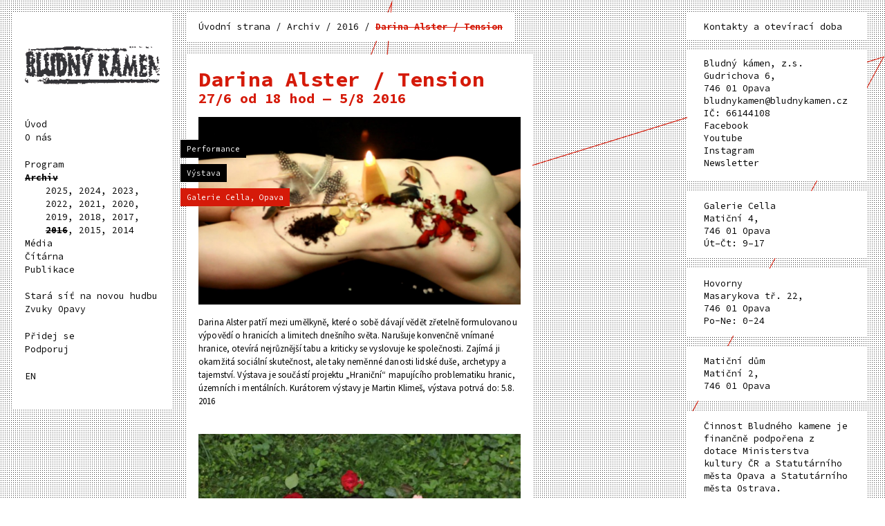

--- FILE ---
content_type: text/html; charset=UTF-8
request_url: https://bludnykamen.cz/bk/darina-alster-tension/?from=archive
body_size: 7939
content:

<!DOCTYPE html>
<html>

<head>
	<meta http-equiv="content-type" content="text/html; charset=utf-8">
	<link href='https://fonts.googleapis.com/css?family=Source+Code+Pro:400,700&amp;subset=latin,latin-ext' rel='stylesheet' type='text/css'>
	<link href='https://fonts.googleapis.com/css?family=Source+Sans+Pro:400,700&amp;subset=latin,latin-ext' rel='stylesheet' type='text/css'>
	<meta name="viewport" content="width=device-width,initial-scale=1" />
	<meta name="HandheldFriendly" content="true" />
	<meta name="author" value="kód - Tomáš Langer (http://prtfl.zandu.cz), grafika - Daniel Quisek (http://danielquisek.com)" />
	<meta name='robots' content='max-image-preview:large' />
<link rel="alternate" hreflang="cs" href="https://bludnykamen.cz/bk/darina-alster-tension/" />
<link rel="alternate" hreflang="en" href="https://bludnykamen.cz/en/bk/darina-alster-tension/" />
<link rel="alternate" hreflang="x-default" href="https://bludnykamen.cz/bk/darina-alster-tension/" />
<link rel="alternate" type="application/rss+xml" title="Bludný kámen &raquo; RSS komentářů pro Darina Alster / Tension" href="https://bludnykamen.cz/bk/darina-alster-tension/feed/" />
<script type="text/javascript">
/* <![CDATA[ */
window._wpemojiSettings = {"baseUrl":"https:\/\/s.w.org\/images\/core\/emoji\/14.0.0\/72x72\/","ext":".png","svgUrl":"https:\/\/s.w.org\/images\/core\/emoji\/14.0.0\/svg\/","svgExt":".svg","source":{"concatemoji":"https:\/\/bludnykamen.cz\/wp-includes\/js\/wp-emoji-release.min.js?ver=6.4.7"}};
/*! This file is auto-generated */
!function(i,n){var o,s,e;function c(e){try{var t={supportTests:e,timestamp:(new Date).valueOf()};sessionStorage.setItem(o,JSON.stringify(t))}catch(e){}}function p(e,t,n){e.clearRect(0,0,e.canvas.width,e.canvas.height),e.fillText(t,0,0);var t=new Uint32Array(e.getImageData(0,0,e.canvas.width,e.canvas.height).data),r=(e.clearRect(0,0,e.canvas.width,e.canvas.height),e.fillText(n,0,0),new Uint32Array(e.getImageData(0,0,e.canvas.width,e.canvas.height).data));return t.every(function(e,t){return e===r[t]})}function u(e,t,n){switch(t){case"flag":return n(e,"\ud83c\udff3\ufe0f\u200d\u26a7\ufe0f","\ud83c\udff3\ufe0f\u200b\u26a7\ufe0f")?!1:!n(e,"\ud83c\uddfa\ud83c\uddf3","\ud83c\uddfa\u200b\ud83c\uddf3")&&!n(e,"\ud83c\udff4\udb40\udc67\udb40\udc62\udb40\udc65\udb40\udc6e\udb40\udc67\udb40\udc7f","\ud83c\udff4\u200b\udb40\udc67\u200b\udb40\udc62\u200b\udb40\udc65\u200b\udb40\udc6e\u200b\udb40\udc67\u200b\udb40\udc7f");case"emoji":return!n(e,"\ud83e\udef1\ud83c\udffb\u200d\ud83e\udef2\ud83c\udfff","\ud83e\udef1\ud83c\udffb\u200b\ud83e\udef2\ud83c\udfff")}return!1}function f(e,t,n){var r="undefined"!=typeof WorkerGlobalScope&&self instanceof WorkerGlobalScope?new OffscreenCanvas(300,150):i.createElement("canvas"),a=r.getContext("2d",{willReadFrequently:!0}),o=(a.textBaseline="top",a.font="600 32px Arial",{});return e.forEach(function(e){o[e]=t(a,e,n)}),o}function t(e){var t=i.createElement("script");t.src=e,t.defer=!0,i.head.appendChild(t)}"undefined"!=typeof Promise&&(o="wpEmojiSettingsSupports",s=["flag","emoji"],n.supports={everything:!0,everythingExceptFlag:!0},e=new Promise(function(e){i.addEventListener("DOMContentLoaded",e,{once:!0})}),new Promise(function(t){var n=function(){try{var e=JSON.parse(sessionStorage.getItem(o));if("object"==typeof e&&"number"==typeof e.timestamp&&(new Date).valueOf()<e.timestamp+604800&&"object"==typeof e.supportTests)return e.supportTests}catch(e){}return null}();if(!n){if("undefined"!=typeof Worker&&"undefined"!=typeof OffscreenCanvas&&"undefined"!=typeof URL&&URL.createObjectURL&&"undefined"!=typeof Blob)try{var e="postMessage("+f.toString()+"("+[JSON.stringify(s),u.toString(),p.toString()].join(",")+"));",r=new Blob([e],{type:"text/javascript"}),a=new Worker(URL.createObjectURL(r),{name:"wpTestEmojiSupports"});return void(a.onmessage=function(e){c(n=e.data),a.terminate(),t(n)})}catch(e){}c(n=f(s,u,p))}t(n)}).then(function(e){for(var t in e)n.supports[t]=e[t],n.supports.everything=n.supports.everything&&n.supports[t],"flag"!==t&&(n.supports.everythingExceptFlag=n.supports.everythingExceptFlag&&n.supports[t]);n.supports.everythingExceptFlag=n.supports.everythingExceptFlag&&!n.supports.flag,n.DOMReady=!1,n.readyCallback=function(){n.DOMReady=!0}}).then(function(){return e}).then(function(){var e;n.supports.everything||(n.readyCallback(),(e=n.source||{}).concatemoji?t(e.concatemoji):e.wpemoji&&e.twemoji&&(t(e.twemoji),t(e.wpemoji)))}))}((window,document),window._wpemojiSettings);
/* ]]> */
</script>
<style id='wp-emoji-styles-inline-css' type='text/css'>

	img.wp-smiley, img.emoji {
		display: inline !important;
		border: none !important;
		box-shadow: none !important;
		height: 1em !important;
		width: 1em !important;
		margin: 0 0.07em !important;
		vertical-align: -0.1em !important;
		background: none !important;
		padding: 0 !important;
	}
</style>
<link rel='stylesheet' id='wp-block-library-css' href='https://bludnykamen.cz/wp-includes/css/dist/block-library/style.min.css?ver=6.4.7' type='text/css' media='all' />
<style id='classic-theme-styles-inline-css' type='text/css'>
/*! This file is auto-generated */
.wp-block-button__link{color:#fff;background-color:#32373c;border-radius:9999px;box-shadow:none;text-decoration:none;padding:calc(.667em + 2px) calc(1.333em + 2px);font-size:1.125em}.wp-block-file__button{background:#32373c;color:#fff;text-decoration:none}
</style>
<style id='global-styles-inline-css' type='text/css'>
body{--wp--preset--color--black: #000000;--wp--preset--color--cyan-bluish-gray: #abb8c3;--wp--preset--color--white: #ffffff;--wp--preset--color--pale-pink: #f78da7;--wp--preset--color--vivid-red: #cf2e2e;--wp--preset--color--luminous-vivid-orange: #ff6900;--wp--preset--color--luminous-vivid-amber: #fcb900;--wp--preset--color--light-green-cyan: #7bdcb5;--wp--preset--color--vivid-green-cyan: #00d084;--wp--preset--color--pale-cyan-blue: #8ed1fc;--wp--preset--color--vivid-cyan-blue: #0693e3;--wp--preset--color--vivid-purple: #9b51e0;--wp--preset--gradient--vivid-cyan-blue-to-vivid-purple: linear-gradient(135deg,rgba(6,147,227,1) 0%,rgb(155,81,224) 100%);--wp--preset--gradient--light-green-cyan-to-vivid-green-cyan: linear-gradient(135deg,rgb(122,220,180) 0%,rgb(0,208,130) 100%);--wp--preset--gradient--luminous-vivid-amber-to-luminous-vivid-orange: linear-gradient(135deg,rgba(252,185,0,1) 0%,rgba(255,105,0,1) 100%);--wp--preset--gradient--luminous-vivid-orange-to-vivid-red: linear-gradient(135deg,rgba(255,105,0,1) 0%,rgb(207,46,46) 100%);--wp--preset--gradient--very-light-gray-to-cyan-bluish-gray: linear-gradient(135deg,rgb(238,238,238) 0%,rgb(169,184,195) 100%);--wp--preset--gradient--cool-to-warm-spectrum: linear-gradient(135deg,rgb(74,234,220) 0%,rgb(151,120,209) 20%,rgb(207,42,186) 40%,rgb(238,44,130) 60%,rgb(251,105,98) 80%,rgb(254,248,76) 100%);--wp--preset--gradient--blush-light-purple: linear-gradient(135deg,rgb(255,206,236) 0%,rgb(152,150,240) 100%);--wp--preset--gradient--blush-bordeaux: linear-gradient(135deg,rgb(254,205,165) 0%,rgb(254,45,45) 50%,rgb(107,0,62) 100%);--wp--preset--gradient--luminous-dusk: linear-gradient(135deg,rgb(255,203,112) 0%,rgb(199,81,192) 50%,rgb(65,88,208) 100%);--wp--preset--gradient--pale-ocean: linear-gradient(135deg,rgb(255,245,203) 0%,rgb(182,227,212) 50%,rgb(51,167,181) 100%);--wp--preset--gradient--electric-grass: linear-gradient(135deg,rgb(202,248,128) 0%,rgb(113,206,126) 100%);--wp--preset--gradient--midnight: linear-gradient(135deg,rgb(2,3,129) 0%,rgb(40,116,252) 100%);--wp--preset--font-size--small: 13px;--wp--preset--font-size--medium: 20px;--wp--preset--font-size--large: 36px;--wp--preset--font-size--x-large: 42px;--wp--preset--spacing--20: 0.44rem;--wp--preset--spacing--30: 0.67rem;--wp--preset--spacing--40: 1rem;--wp--preset--spacing--50: 1.5rem;--wp--preset--spacing--60: 2.25rem;--wp--preset--spacing--70: 3.38rem;--wp--preset--spacing--80: 5.06rem;--wp--preset--shadow--natural: 6px 6px 9px rgba(0, 0, 0, 0.2);--wp--preset--shadow--deep: 12px 12px 50px rgba(0, 0, 0, 0.4);--wp--preset--shadow--sharp: 6px 6px 0px rgba(0, 0, 0, 0.2);--wp--preset--shadow--outlined: 6px 6px 0px -3px rgba(255, 255, 255, 1), 6px 6px rgba(0, 0, 0, 1);--wp--preset--shadow--crisp: 6px 6px 0px rgba(0, 0, 0, 1);}:where(.is-layout-flex){gap: 0.5em;}:where(.is-layout-grid){gap: 0.5em;}body .is-layout-flow > .alignleft{float: left;margin-inline-start: 0;margin-inline-end: 2em;}body .is-layout-flow > .alignright{float: right;margin-inline-start: 2em;margin-inline-end: 0;}body .is-layout-flow > .aligncenter{margin-left: auto !important;margin-right: auto !important;}body .is-layout-constrained > .alignleft{float: left;margin-inline-start: 0;margin-inline-end: 2em;}body .is-layout-constrained > .alignright{float: right;margin-inline-start: 2em;margin-inline-end: 0;}body .is-layout-constrained > .aligncenter{margin-left: auto !important;margin-right: auto !important;}body .is-layout-constrained > :where(:not(.alignleft):not(.alignright):not(.alignfull)){max-width: var(--wp--style--global--content-size);margin-left: auto !important;margin-right: auto !important;}body .is-layout-constrained > .alignwide{max-width: var(--wp--style--global--wide-size);}body .is-layout-flex{display: flex;}body .is-layout-flex{flex-wrap: wrap;align-items: center;}body .is-layout-flex > *{margin: 0;}body .is-layout-grid{display: grid;}body .is-layout-grid > *{margin: 0;}:where(.wp-block-columns.is-layout-flex){gap: 2em;}:where(.wp-block-columns.is-layout-grid){gap: 2em;}:where(.wp-block-post-template.is-layout-flex){gap: 1.25em;}:where(.wp-block-post-template.is-layout-grid){gap: 1.25em;}.has-black-color{color: var(--wp--preset--color--black) !important;}.has-cyan-bluish-gray-color{color: var(--wp--preset--color--cyan-bluish-gray) !important;}.has-white-color{color: var(--wp--preset--color--white) !important;}.has-pale-pink-color{color: var(--wp--preset--color--pale-pink) !important;}.has-vivid-red-color{color: var(--wp--preset--color--vivid-red) !important;}.has-luminous-vivid-orange-color{color: var(--wp--preset--color--luminous-vivid-orange) !important;}.has-luminous-vivid-amber-color{color: var(--wp--preset--color--luminous-vivid-amber) !important;}.has-light-green-cyan-color{color: var(--wp--preset--color--light-green-cyan) !important;}.has-vivid-green-cyan-color{color: var(--wp--preset--color--vivid-green-cyan) !important;}.has-pale-cyan-blue-color{color: var(--wp--preset--color--pale-cyan-blue) !important;}.has-vivid-cyan-blue-color{color: var(--wp--preset--color--vivid-cyan-blue) !important;}.has-vivid-purple-color{color: var(--wp--preset--color--vivid-purple) !important;}.has-black-background-color{background-color: var(--wp--preset--color--black) !important;}.has-cyan-bluish-gray-background-color{background-color: var(--wp--preset--color--cyan-bluish-gray) !important;}.has-white-background-color{background-color: var(--wp--preset--color--white) !important;}.has-pale-pink-background-color{background-color: var(--wp--preset--color--pale-pink) !important;}.has-vivid-red-background-color{background-color: var(--wp--preset--color--vivid-red) !important;}.has-luminous-vivid-orange-background-color{background-color: var(--wp--preset--color--luminous-vivid-orange) !important;}.has-luminous-vivid-amber-background-color{background-color: var(--wp--preset--color--luminous-vivid-amber) !important;}.has-light-green-cyan-background-color{background-color: var(--wp--preset--color--light-green-cyan) !important;}.has-vivid-green-cyan-background-color{background-color: var(--wp--preset--color--vivid-green-cyan) !important;}.has-pale-cyan-blue-background-color{background-color: var(--wp--preset--color--pale-cyan-blue) !important;}.has-vivid-cyan-blue-background-color{background-color: var(--wp--preset--color--vivid-cyan-blue) !important;}.has-vivid-purple-background-color{background-color: var(--wp--preset--color--vivid-purple) !important;}.has-black-border-color{border-color: var(--wp--preset--color--black) !important;}.has-cyan-bluish-gray-border-color{border-color: var(--wp--preset--color--cyan-bluish-gray) !important;}.has-white-border-color{border-color: var(--wp--preset--color--white) !important;}.has-pale-pink-border-color{border-color: var(--wp--preset--color--pale-pink) !important;}.has-vivid-red-border-color{border-color: var(--wp--preset--color--vivid-red) !important;}.has-luminous-vivid-orange-border-color{border-color: var(--wp--preset--color--luminous-vivid-orange) !important;}.has-luminous-vivid-amber-border-color{border-color: var(--wp--preset--color--luminous-vivid-amber) !important;}.has-light-green-cyan-border-color{border-color: var(--wp--preset--color--light-green-cyan) !important;}.has-vivid-green-cyan-border-color{border-color: var(--wp--preset--color--vivid-green-cyan) !important;}.has-pale-cyan-blue-border-color{border-color: var(--wp--preset--color--pale-cyan-blue) !important;}.has-vivid-cyan-blue-border-color{border-color: var(--wp--preset--color--vivid-cyan-blue) !important;}.has-vivid-purple-border-color{border-color: var(--wp--preset--color--vivid-purple) !important;}.has-vivid-cyan-blue-to-vivid-purple-gradient-background{background: var(--wp--preset--gradient--vivid-cyan-blue-to-vivid-purple) !important;}.has-light-green-cyan-to-vivid-green-cyan-gradient-background{background: var(--wp--preset--gradient--light-green-cyan-to-vivid-green-cyan) !important;}.has-luminous-vivid-amber-to-luminous-vivid-orange-gradient-background{background: var(--wp--preset--gradient--luminous-vivid-amber-to-luminous-vivid-orange) !important;}.has-luminous-vivid-orange-to-vivid-red-gradient-background{background: var(--wp--preset--gradient--luminous-vivid-orange-to-vivid-red) !important;}.has-very-light-gray-to-cyan-bluish-gray-gradient-background{background: var(--wp--preset--gradient--very-light-gray-to-cyan-bluish-gray) !important;}.has-cool-to-warm-spectrum-gradient-background{background: var(--wp--preset--gradient--cool-to-warm-spectrum) !important;}.has-blush-light-purple-gradient-background{background: var(--wp--preset--gradient--blush-light-purple) !important;}.has-blush-bordeaux-gradient-background{background: var(--wp--preset--gradient--blush-bordeaux) !important;}.has-luminous-dusk-gradient-background{background: var(--wp--preset--gradient--luminous-dusk) !important;}.has-pale-ocean-gradient-background{background: var(--wp--preset--gradient--pale-ocean) !important;}.has-electric-grass-gradient-background{background: var(--wp--preset--gradient--electric-grass) !important;}.has-midnight-gradient-background{background: var(--wp--preset--gradient--midnight) !important;}.has-small-font-size{font-size: var(--wp--preset--font-size--small) !important;}.has-medium-font-size{font-size: var(--wp--preset--font-size--medium) !important;}.has-large-font-size{font-size: var(--wp--preset--font-size--large) !important;}.has-x-large-font-size{font-size: var(--wp--preset--font-size--x-large) !important;}
.wp-block-navigation a:where(:not(.wp-element-button)){color: inherit;}
:where(.wp-block-post-template.is-layout-flex){gap: 1.25em;}:where(.wp-block-post-template.is-layout-grid){gap: 1.25em;}
:where(.wp-block-columns.is-layout-flex){gap: 2em;}:where(.wp-block-columns.is-layout-grid){gap: 2em;}
.wp-block-pullquote{font-size: 1.5em;line-height: 1.6;}
</style>
<link rel='stylesheet' id='wpml-blocks-css' href='https://bludnykamen.cz/wp-content/plugins/sitepress-multilingual-cms/dist/css/blocks/styles.css?ver=4.6.9' type='text/css' media='all' />
<link rel='stylesheet' id='wpml-menu-item-0-css' href='https://bludnykamen.cz/wp-content/plugins/sitepress-multilingual-cms/templates/language-switchers/menu-item/style.min.css?ver=1' type='text/css' media='all' />
<link rel='stylesheet' id='css-template-screen-css' href='https://bludnykamen.cz/wp-content/themes/bludnykamen/stylesheets/screen.css?ver=6.4.7' type='text/css' media='screen' />
<link rel='stylesheet' id='css-template-print-css' href='https://bludnykamen.cz/wp-content/themes/bludnykamen/stylesheets/print.css?ver=6.4.7' type='text/css' media='print' />
<script type="text/javascript" id="wpml-cookie-js-extra">
/* <![CDATA[ */
var wpml_cookies = {"wp-wpml_current_language":{"value":"cs","expires":1,"path":"\/"}};
var wpml_cookies = {"wp-wpml_current_language":{"value":"cs","expires":1,"path":"\/"}};
/* ]]> */
</script>
<script type="text/javascript" src="https://bludnykamen.cz/wp-content/plugins/sitepress-multilingual-cms/res/js/cookies/language-cookie.js?ver=4.6.9" id="wpml-cookie-js" defer="defer" data-wp-strategy="defer"></script>
<script type="text/javascript" src="https://bludnykamen.cz/wp-includes/js/jquery/jquery.min.js?ver=3.7.1" id="jquery-core-js"></script>
<script type="text/javascript" src="https://bludnykamen.cz/wp-includes/js/jquery/jquery-migrate.min.js?ver=3.4.1" id="jquery-migrate-js"></script>
<link rel="https://api.w.org/" href="https://bludnykamen.cz/wp-json/" /><link rel="alternate" type="application/json" href="https://bludnykamen.cz/wp-json/wp/v2/posts/2114" /><link rel="EditURI" type="application/rsd+xml" title="RSD" href="https://bludnykamen.cz/xmlrpc.php?rsd" />
<meta name="generator" content="WordPress 6.4.7" />
<link rel="canonical" href="https://bludnykamen.cz/bk/darina-alster-tension/" />
<link rel='shortlink' href='https://bludnykamen.cz/?p=2114' />
<link rel="alternate" type="application/json+oembed" href="https://bludnykamen.cz/wp-json/oembed/1.0/embed?url=https%3A%2F%2Fbludnykamen.cz%2Fbk%2Fdarina-alster-tension%2F" />
<link rel="alternate" type="text/xml+oembed" href="https://bludnykamen.cz/wp-json/oembed/1.0/embed?url=https%3A%2F%2Fbludnykamen.cz%2Fbk%2Fdarina-alster-tension%2F&#038;format=xml" />
<meta name="generator" content="WPML ver:4.6.9 stt:9,1;" />
<meta name="generator" content="Piklist 1.0.10" />
	<!--[if lt IE 9]>
    <script type="text/javascript" src="https://bludnykamen.cz/wp-content/themes/bludnykamen/accessories/ie.js"></script>
    <link rel="stylesheet" type="text/css" media="screen" href="https://bludnykamen.cz/wp-content/themes/bludnykamen/stylesheets/ie.css" />
    <![endif]-->
	<title>Bludný kámen — Darina Alster / Tension</title>
	<link rel="apple-touch-icon" sizes="57x57" href="https://bludnykamen.cz/wp-content/themes/bludnykamen/images/favicons/color_set_A/apple-icon-57x57.png">
	<link rel="apple-touch-icon" sizes="60x60" href="https://bludnykamen.cz/wp-content/themes/bludnykamen/images/favicons/color_set_A/apple-icon-60x60.png">
	<link rel="apple-touch-icon" sizes="72x72" href="https://bludnykamen.cz/wp-content/themes/bludnykamen/images/favicons/color_set_A/apple-icon-72x72.png">
	<link rel="apple-touch-icon" sizes="76x76" href="https://bludnykamen.cz/wp-content/themes/bludnykamen/images/favicons/color_set_A/apple-icon-76x76.png">
	<link rel="apple-touch-icon" sizes="114x114" href="https://bludnykamen.cz/wp-content/themes/bludnykamen/images/favicons/color_set_A/apple-icon-114x114.png">
	<link rel="apple-touch-icon" sizes="120x120" href="https://bludnykamen.cz/wp-content/themes/bludnykamen/images/favicons/color_set_A/apple-icon-120x120.png">
	<link rel="apple-touch-icon" sizes="144x144" href="https://bludnykamen.cz/wp-content/themes/bludnykamen/images/favicons/color_set_A/apple-icon-144x144.png">
	<link rel="apple-touch-icon" sizes="152x152" href="https://bludnykamen.cz/wp-content/themes/bludnykamen/images/favicons/color_set_A/apple-icon-152x152.png">
	<link rel="apple-touch-icon" sizes="180x180" href="https://bludnykamen.cz/wp-content/themes/bludnykamen/images/favicons/color_set_A/apple-icon-180x180.png">
	<link rel="icon" type="image/png" sizes="192x192" href="https://bludnykamen.cz/wp-content/themes/bludnykamen/images/favicons/color_set_A/android-icon-192x192.png">
	<link rel="icon" type="image/png" sizes="32x32" href="https://bludnykamen.cz/wp-content/themes/bludnykamen/images/favicons/color_set_A/favicon-32x32.png">
	<link rel="icon" type="image/png" sizes="96x96" href="https://bludnykamen.cz/wp-content/themes/bludnykamen/images/favicons/color_set_A/favicon-96x96.png">
	<link rel="icon" type="image/png" sizes="16x16" href="https://bludnykamen.cz/wp-content/themes/bludnykamen/images/favicons/color_set_A/favicon-16x16.png">
	<link rel="manifest" href="https://bludnykamen.cz/wp-content/themes/bludnykamen/images/favicons/color_set_A/manifest.json">
	<meta name="msapplication-TileColor" content="#ffffff">
	<meta name="msapplication-TileImage" content="https://bludnykamen.cz/wp-content/themes/bludnykamen/images/favicons/color_set_A/ms-icon-144x144.png">
	<meta name="theme-color" content="#ffffff">
	<meta name="description" content="Bludný kámen" />
	<meta property="og:site_name" content="Bludný kámen" />
	<meta property="og:title" content="Darina Alster / Tension" />
		</head>

<body class="post-template-default single single-post postid-2114 single-format-standard subpage">

	<header class="main_header">

					<a href="https://bludnykamen.cz">
				<img src="https://bludnykamen.cz/wp-content/uploads/2016/02/BLUDNY-KAMEN-bl-small-1.png" width="250" height="106" alt="Bludný kámen" class="logo" />
			</a>
			
		<a href="#" class="nav_handle">
			<span class="nav_handle_inner"> </span>
		</a>

		<nav class="main_nav">
			<ul><li class=" "><a href="https://bludnykamen.cz/">Úvod</a></li><li class=" "><a href="https://bludnykamen.cz/o-nas/">O nás</a></li><li class=" separated"><a href="https://bludnykamen.cz/program/#scrollToRecent">Program</a></li><li class="current-menu-item "><a href="https://bludnykamen.cz/archiv/">Archiv</a><ul class="sub_archive"><li class=""><a href="https://bludnykamen.cz/archiv/?y=2025">2025</a>,</li> <li class=""><a href="https://bludnykamen.cz/archiv/?y=2024">2024</a>,</li> <li class=""><a href="https://bludnykamen.cz/archiv/?y=2023">2023</a>,</li> <li class=""><a href="https://bludnykamen.cz/archiv/?y=2022">2022</a>,</li> <li class=""><a href="https://bludnykamen.cz/archiv/?y=2021">2021</a>,</li> <li class=""><a href="https://bludnykamen.cz/archiv/?y=2020">2020</a>,</li> <li class=""><a href="https://bludnykamen.cz/archiv/?y=2019">2019</a>,</li> <li class=""><a href="https://bludnykamen.cz/archiv/?y=2018">2018</a>,</li> <li class=""><a href="https://bludnykamen.cz/archiv/?y=2017">2017</a>,</li> <li class="current-menu-item"><a href="https://bludnykamen.cz/archiv/?y=2016">2016</a>,</li> <li class=""><a href="https://bludnykamen.cz/archiv/?y=2015">2015</a>,</li> <li class=""><a href="https://bludnykamen.cz/archiv/?y=2014">2014</a></li> </ul></li><li class=" "><a href="https://bludnykamen.cz/media/">Média</a></li><li class=" "><a href="https://bludnykamen.cz/library/">Čítárna</a></li><li class=" "><a href="https://bludnykamen.cz/publikace/">Publikace</a></li><li class=" separated"><a href="https://bludnykamen.cz/stara-sit-na-novou-hudbu/">Stará síť na novou hudbu</a></li><li class=" "><a href="https://bludnykamen.cz/projekty/zvuky-opavy/">Zvuky Opavy</a></li><li class=" separated"><a href="https://bludnykamen.cz/pridej-se-staze-praxe-dobrovolnictvi/">Přidej se</a></li><li class=" "><a href="https://bludnykamen.cz/podporuj/">Podporuj</a></li><li class=" menu-item wpml-ls-slot-1050 wpml-ls-item wpml-ls-item-en wpml-ls-menu-item wpml-ls-first-item wpml-ls-last-item"><a href="https://bludnykamen.cz/en/bk/darina-alster-tension/">
<span class="wpml-ls-native" lang="en">EN</span></a></li></ul>		</nav>
					<div class="banner_below">
								<img src="" alt="" width="" height="" />
							</div>
			</header>
			<div class="content">
				<div class="inner color_set_A">



							<div class="breadcrumbs">
					<a href="https://bludnykamen.cz">
						Úvodní strana					</a>
					<span class="sep"> / </span>
											<a href="https://bludnykamen.cz/archiv/">Archiv</a>
						<span class="sep"> / </span>
						<a href="https://bludnykamen.cz/archiv/?y=2016">2016</a>
						<span class="sep"> / </span>
										<span class="current">Darina Alster / Tension</span>
				</div>
			
			<div class="own_content">
				<header>
					<h1>Darina Alster / Tension</h1>

											<h3 class="time_wrap">
															<time datetime="2016-06-27">27/6 od 18 hod</time>
														—
															<time datetime="2016-08-05">5/8 2016</time>
													</h3>
						
									</header>
									<div class="cover_image">
						<a href="https://bludnykamen.cz/wp-content/uploads/2016/05/darina_1.jpg" data-lightbox="event_cover" title="Darina Alster / Tension">
							<img width="1024" height="595" src="https://bludnykamen.cz/wp-content/uploads/2016/05/darina_1-1024x595.jpg" class="attachment-large size-large wp-post-image" alt="" decoding="async" fetchpriority="high" srcset="https://bludnykamen.cz/wp-content/uploads/2016/05/darina_1-1024x595.jpg 1024w, https://bludnykamen.cz/wp-content/uploads/2016/05/darina_1-600x348.jpg 600w, https://bludnykamen.cz/wp-content/uploads/2016/05/darina_1-768x446.jpg 768w, https://bludnykamen.cz/wp-content/uploads/2016/05/darina_1.jpg 2048w" sizes="(max-width: 1024px) 100vw, 1024px" />						</a>
						<div class="labels">
							<span class="type">Performance</span><span class="type">Výstava</span><span class="where color_set_A">Galerie Cella, Opava</span>						</div>
					</div>
								<p>Darina Alster patří mezi umělkyně, které o sobě dávají vědět zřetelně formulovanou výpovědí o hranicích a limitech dnešního světa. Narušuje konvenčně vnímané hranice, otevírá nejrůznější tabu a kriticky se vyslovuje ke společnosti. Zajímá ji okamžitá sociální skutečnost, ale taky neměnné danosti lidské duše, archetypy a tajemství. Výstava je součástí projektu „Hraniční“ mapujícího problematiku hranic, územních i mentálních. Kurátorem výstavy je Martin Klimeš, výstava potrvá do: 5.8. 2016</p>

		<style type="text/css">
			#gallery-1 {
				margin: auto;
			}
			#gallery-1 .gallery-item {
				float: left;
				margin-top: 10px;
				text-align: center;
				width: 100%;
			}
			#gallery-1 img {
				border: 2px solid #cfcfcf;
			}
			#gallery-1 .gallery-caption {
				margin-left: 0;
			}
			/* see gallery_shortcode() in wp-includes/media.php */
		</style>
		<div id='gallery-1' class='gallery galleryid-2114 gallery-columns-1 gallery-size-large'><dl class='gallery-item'>
			<dt class='gallery-icon portrait'>
				<a href='https://bludnykamen.cz/wp-content/uploads/2016/05/darina_2.jpg'><img decoding="async" width="496" height="744" src="https://bludnykamen.cz/wp-content/uploads/2016/05/darina_2.jpg" class="attachment-large size-large" alt="" srcset="https://bludnykamen.cz/wp-content/uploads/2016/05/darina_2.jpg 496w, https://bludnykamen.cz/wp-content/uploads/2016/05/darina_2-267x400.jpg 267w" sizes="(max-width: 496px) 100vw, 496px" /></a>
			</dt></dl><br style="clear: both" />
		</div>

			</div>

			


<div class="pattern_area">
	<svg version="1.1" xmlns="http://www.w3.org/2000/svg" xmlns:xlink="http://www.w3.org/1999/xlink" x="0px" y="0px"
	 width="1190.551px" height="841.891px" viewBox="0 0 1190.551 841.891" enable-background="new 0 0 1190.551 841.891"
	 xml:space="preserve">
<g id="Vystava-1">
	<g>
		<polygon points="942.562,839.335 927.813,559.03 927.88,558.908 1187.736,77.302 501.894,288.808 526.235,6.723 258.796,679.792 
			258.623,679.877 -0.172,806.257 -0.614,805.366 258.007,679.07 527.815,0.039 503.017,287.421 1189.77,75.634 1189.194,76.702 
			928.827,559.256 943.561,839.282 		"/>
	</g>
</g>
<g id="Layer_2">
</g>
</svg></div>		</div>




		


	



<div class="contacts">
	<h4>
		Kontakty a otevírací doba	</h4>
	<div class="contact_main" itemscope itemtype="http://schema.org/LocalBusiness">
		<h3 itemprop="name">Bludný kámen, z.s.</h3>
		<p itemprop="address" itemscope itemtype="http://schema.org/PostalAddress">
							<span itemprop="streetAddress">Gudrichova 6</span>,<br />
										<span itemprop="postalCode">746 01</span>
										<span itemprop="addressLocality">Opava</span><br />
										<a href="mailto:bludnykamen@bludnykamen.cz" itemprop="email">bludnykamen@bludnykamen.cz</a><br />
													IČ: 66144108<br />
										<a href="https://www.facebook.com/pages/Bludný-kámen/136111268220" target="_blank">Facebook</a><br />
										<a href="https://www.youtube.com/channel/UC619lSKkBrdWLVQmCewTRZA/playlists?view_as=subscriber" target="_blank">
					Youtube
				</a><br />
										<a href="https://www.instagram.com/bludny_kamen/">Instagram</a><br />
						<a href="https://bludnykamen.us4.list-manage.com/subscribe?u=7190cd6982ecdd16de5f64154&id=b346322b9a" target="_blank" rel="noopener nofollow">Newsletter</a>
		</p>
	</div>
			<div class="places">
			<div itemscope itemtype="http://schema.org/LocalBusiness">
									<h3 itemprop="name">Galerie Cella</h3>
								<p>
					<span itemprop="address" itemscope itemtype="http://schema.org/PostalAddress">
													<span itemprop="streetAddress">Matiční 4</span>,<br />
																			<span itemprop="postalCode">746 01</span>
																			<span itemprop="addressLocality">Opava</span><br />
											</span>
											Út–Čt: 9–17<br />
						<meta itemprop="openingHours" content="Tue-Th 9:00–17:00">
																			</p>
			</div>
		</div>
			<div class="places">
			<div itemscope itemtype="http://schema.org/LocalBusiness">
									<h3 itemprop="name">Hovorny</h3>
								<p>
					<span itemprop="address" itemscope itemtype="http://schema.org/PostalAddress">
													<span itemprop="streetAddress">Masarykova tř. 22</span>,<br />
																			<span itemprop="postalCode">746 01</span>
																			<span itemprop="addressLocality">Opava</span><br />
											</span>
											Po-Ne: 0-24<br />
						<meta itemprop="openingHours" content="Mo-Sun 0:00-0:00">
																			</p>
			</div>
		</div>
			<div class="places">
			<div itemscope itemtype="http://schema.org/LocalBusiness">
									<h3 itemprop="name">Matiční dům</h3>
								<p>
					<span itemprop="address" itemscope itemtype="http://schema.org/PostalAddress">
													<span itemprop="streetAddress">Matiční 2</span>,<br />
																			<span itemprop="postalCode">746 01</span>
																			<span itemprop="addressLocality">Opava</span><br />
											</span>
																			</p>
			</div>
		</div>
			<div class="places">
			<div itemscope itemtype="http://schema.org/LocalBusiness">
									<h3 itemprop="name">Činnost Bludného kamene je finančně podpořena z dotace Ministerstva kultury ČR a Statutárního města Opava a Statutárního města Ostrava.</h3>
								<p>
					<span itemprop="address" itemscope itemtype="http://schema.org/PostalAddress">
																							</span>
																			</p>
			</div>
		</div>
	
</div>

	</div>

<footer class="main_footer">
	<p>
		© Bludný kámen 2025	</p>
</footer>


<script type="text/javascript" src="http://ajax.googleapis.com/ajax/libs/jquery/1.10.2/jquery.min.js"></script>
<script>
	window.jQuery || document.write('<script src="accessories/jquery.js">\x3C/script>')
</script>

		<!-- GA Google Analytics @ https://m0n.co/ga -->
		<script async src="https://www.googletagmanager.com/gtag/js?id=G-4PK4Q9JNZL"></script>
		<script>
			window.dataLayer = window.dataLayer || [];
			function gtag(){dataLayer.push(arguments);}
			gtag('js', new Date());
			gtag('config', 'G-4PK4Q9JNZL');
		</script>

	<script type="text/javascript" src="https://bludnykamen.cz/wp-content/themes/bludnykamen/accessories/custom.min.js?ver=6.4.7" id="js-template-custom-js"></script>
<script type="text/javascript" src="https://bludnykamen.cz/wp-content/themes/bludnykamen/accessories/lightbox.min.js?ver=6.4.7" id="js-template-lightbox-js"></script>

<!-- This website is powered by Piklist. Learn more at https://piklist.com/ -->
<script type="application/ld+json">
	{
		"@context": "http://schema.org",
		"@type": "Organization",
		"name": "Bludný kámen, z.s.",
		"url": "https://bludnykamen.cz",
		"logo": "https://bludnykamen.cz/wp-content/uploads/2016/02/BLUDNY-KAMEN-bl-small-1.png",
		"sameAs": [
			 "https://www.facebook.com/pages/Bludný-kámen/136111268220", 								]

	}
</script>

</body>

</html>

--- FILE ---
content_type: application/javascript
request_url: https://bludnykamen.cz/wp-content/themes/bludnykamen/accessories/custom.min.js?ver=6.4.7
body_size: 2572
content:
function random(e,a){return Math.floor(Math.random()*a)+e}var wpAjax={ajax_url:"/wp-admin/admin-ajax.php"};jQuery(document).ready(function(e){function a(a){var t=e(a),n=e(window),l=n.scrollTop(),o=l+n.height(),i=t.offset().top,r=i+t.height();return r<o&&i>l}function t(){e(".homepage_events").length>0&&"relative"==e(".homepage_events li").first().css("position")&&e(".homepage_events li.draggable").drags()}function n(){if(e(".filters_wrap").length>0){var a=e(window).scrollTop();e(".filters_wrap").css("margin-top",a+"px")}}function l(){e(".lib_search .search").append('<div class="local_overlay"><p>Vyhledávám, počkej chvíli...</p></div>');var a={action:"get_library_results",dotaz:e("#library_search").val(),orderby:e("input[name=orderby]:checked").val()};jQuery.get(wpAjax.ajax_url,a,function(a){e("#lib_ajax_area").html(a),e(".local_overlay").remove()})}function o(){e(".main_nav .program_handle").removeClass("current-menu-item")}function i(){if("#scrollToRecent"==window.location.hash)if(window.location.hash="#scrolling",o(),el=e('article[data-time="recent"]'),el.length>0){var a=el.first().offset().top-(e(window).height()-el.height())/2;a<0&&(a=1),e("html, body").animate({scrollTop:a},500),e(".main_nav a.cl_recent").addClass("current-menu-item")}else e('article[data-time="upcoming"]').length>0?window.location.hash="#scrollToUpcoming":e('article[data-time="past"]').length>0&&(window.location.hash="#scrollToPast");if("#scrollToUpcoming"==window.location.hash)if(window.location.hash="#scrolling",o(),el=e('article[data-time="upcoming"]'),el.length>0){a=el.first().offset().top-(e(window).height()-el.height())/2;a<0&&(a=1),e("html, body").animate({scrollTop:a},500),e(".main_nav a.cl_upcoming").addClass("current-menu-item")}else e('article[data-time="recent"]').length>0?window.location.hash="#scrollToRecent":e('article[data-time="past"]').length>0&&(window.location.hash="#scrollToPast");if("#scrollToPast"==window.location.hash)if(window.location.hash="#scrolling",o(),el=e('article[data-time="past"]'),el.length>0){a=el.first().offset().top-(e(window).height()-el.height())/2;a<0&&(a=1),e("html, body").animate({scrollTop:a},500),e(".main_nav a.cl_past").addClass("current-menu-item")}else e('article[data-time="upcoming"]').length>0?window.location.hash="#scrollToUpcoming":e('article[data-time="recent"]').length>0&&(window.location.hash="#scrollToRecent")}function r(){e("article.event").each(function(){var t=a(e(this));if(1!=t);else switch(o(),e(this).attr("data-time")){case"upcoming":e(".main_nav .cl_upcoming").addClass("current-menu-item");break;case"recent":e(".main_nav .cl_recent").addClass("current-menu-item");break;case"past":e(".main_nav .cl_past").addClass("current-menu-item")}})}t(),e(".filters_wrap").on("click",".filter_handle",function(a){a.preventDefault(),e(this).parent().toggleClass("opened"),1==e(this).parent().hasClass("opened")?e(this).children(".own_handle").html(e(this).children(".own_handle").attr("data-text-close")):e(this).children(".own_handle").html(e(this).children(".own_handle").attr("data-text-open"))}),e(".nav_handle").click(function(a){a.preventDefault(),e(this).toggleClass("active"),e(".main_nav").toggleClass("shown")}),n(),e(window).scroll(function(){n()}),e("input[name=orderby]").change(function(){e(this).parents("form").submit()});var s=null;e("#library_search").keyup(function(){s&&clearTimeout(s),s=setTimeout(l,800)}),e("body").on("click",".wp-pagenavi a",function(a){e(this).attr("href").search("wp-admin")>-1&&(a.preventDefault(),jQuery.get(e(this).attr("href"),function(a){e("#lib_ajax_area").html(a)}))}),e("body").on("change",'input[name="e_type[]"], input[name="e_loc[]"]',function(){e(this).parents("form").submit()}),i(),e(window).on("hashchange",function(){i()});var c=null;e(window).scroll(function(){c&&clearTimeout(c),c=setTimeout(r,150)}),e(".gallery-item").each(function(){e(this).find("img").parent().attr("data-lightbox",e(this).parents(".gallery").attr("id"))}),e(".blocks-gallery-item").each(function(){e(this).find("img").parent().attr("data-lightbox","wp-block-gallery")}),e(".wp-block-image").each(function(){e(this).find("img").parent().attr("data-lightbox","wp-block-gallery")}),e(".back_library").click(function(e){e.preventDefault(),window.history.back()}),e("input, textarea").placeholder()}),jQuery(window).load(function(){function e(){jQuery(jQuery(".index li.draggable").get().reverse()).each(function(e){jQuery(this).css({top:random(0,90)-45+"px",left:random(0,110)-55+"px","z-index":e})})}1==$("body").hasClass("index")&&(e(),$("body").on("click",".draggable a",function(e){$.clickMouseMoved()&&e.preventDefault()}))}),function(e){e.fn.drags=function(a){a=e.extend({handle:"",cursor:"move",draggableClass:"dragging",activeHandleClass:"active-handle"},a);var t=null,n=""===a.handle?this:this.find(a.handle);return n.css("cursor",a.cursor).on("mousedown",function(n){""===a.handle?(t=e(this),t.addClass(a.draggableClass)):(t=e(this).parent(),t.addClass(a.draggableClass).find(a.handle).addClass(a.activeHandleClass));var l=t.outerHeight(),o=t.outerWidth(),i=t.offset().top+l-n.pageY,r=t.offset().left+o-n.pageX;e(document).on("mousemove",function(e){t.offset({top:e.pageY+i-l,left:e.pageX+r-o})}).on("mouseup",function(){e(this).off("mousemove"),null!==t&&(t.removeClass(a.draggableClass),t=null)}),n.preventDefault()}).on("mouseup",function(){""===a.handle?t.removeClass(a.draggableClass):t.removeClass(a.draggableClass).find(a.handle).removeClass(a.activeHandleClass),t=null}),this}}(jQuery),function(e){var a=e(document),t=!1,n={x:null,y:null},l=Math.abs,o={"mousedown.mclick":function(e){n.x=e.pageX,n.y=e.pageY,t=!1},"mouseup.mclick":function(a){t=l(n.x-a.pageX)>e.clickMouseMoved.threshold||l(n.y-a.pageY)>e.clickMouseMoved.threshold}};a.on(o),e.clickMouseMoved=function(){return t},e.clickMouseMoved.threshold=3}(jQuery),function(e){"function"==typeof define&&define.amd?define(["jquery"],e):e("object"==typeof module&&module.exports?require("jquery"):jQuery)}(function(e){function a(a){var t={},n=/^jQuery\d+$/;return e.each(a.attributes,function(e,a){a.specified&&!n.test(a.name)&&(t[a.name]=a.value)}),t}function t(a,t){var n=this,o=e(n);if(n.value==o.attr("placeholder")&&o.hasClass(h.customClass))if(o.data("placeholder-password")){if(o=o.hide().nextAll('input[type="password"]:first').show().attr("id",o.removeAttr("id").data("placeholder-id")),!0===a)return o[0].value=t;o.focus()}else n.value="",o.removeClass(h.customClass),n==l()&&n.select()}function n(){var n,l=this,o=e(l),i=this.id;if(""===l.value){if("password"===l.type){if(!o.data("placeholder-textinput")){try{n=o.clone().prop({type:"text"})}catch(t){n=e("<input>").attr(e.extend(a(this),{type:"text"}))}n.removeAttr("name").data({"placeholder-password":o,"placeholder-id":i}).bind("focus.placeholder",t),o.data({"placeholder-textinput":n,"placeholder-id":i}).before(n)}o=o.removeAttr("id").hide().prevAll('input[type="text"]:first').attr("id",i).show()}o.addClass(h.customClass),o[0].value=o.attr("placeholder")}else o.removeClass(h.customClass)}function l(){try{return document.activeElement}catch(e){}}var o,i,r="[object OperaMini]"==Object.prototype.toString.call(window.operamini),s="placeholder"in document.createElement("input")&&!r,c="placeholder"in document.createElement("textarea")&&!r,d=e.valHooks,u=e.propHooks;if(s&&c)i=e.fn.placeholder=function(){return this},i.input=i.textarea=!0;else{var h={};i=e.fn.placeholder=function(a){var l={customClass:"placeholder"};h=e.extend({},l,a);var o=this;return o.filter((s?"textarea":":input")+"[placeholder]").not("."+h.customClass).bind({"focus.placeholder":t,"blur.placeholder":n}).data("placeholder-enabled",!0).trigger("blur.placeholder"),o},i.input=s,i.textarea=c,o={get:function(a){var t=e(a),n=t.data("placeholder-password");return n?n[0].value:t.data("placeholder-enabled")&&t.hasClass(h.customClass)?"":a.value},set:function(a,o){var i=e(a),r=i.data("placeholder-password");return r?r[0].value=o:i.data("placeholder-enabled")?(""===o?(a.value=o,a!=l()&&n.call(a)):i.hasClass(h.customClass)&&t.call(a,!0,o)||(a.value=o),i):a.value=o}},s||(d.input=o,u.value=o),c||(d.textarea=o,u.value=o),e(function(){e(document).delegate("form","submit.placeholder",function(){var a=e("."+h.customClass,this).each(t);setTimeout(function(){a.each(n)},10)})}),e(window).bind("beforeunload.placeholder",function(){e("."+h.customClass).each(function(){this.value=""})})}});